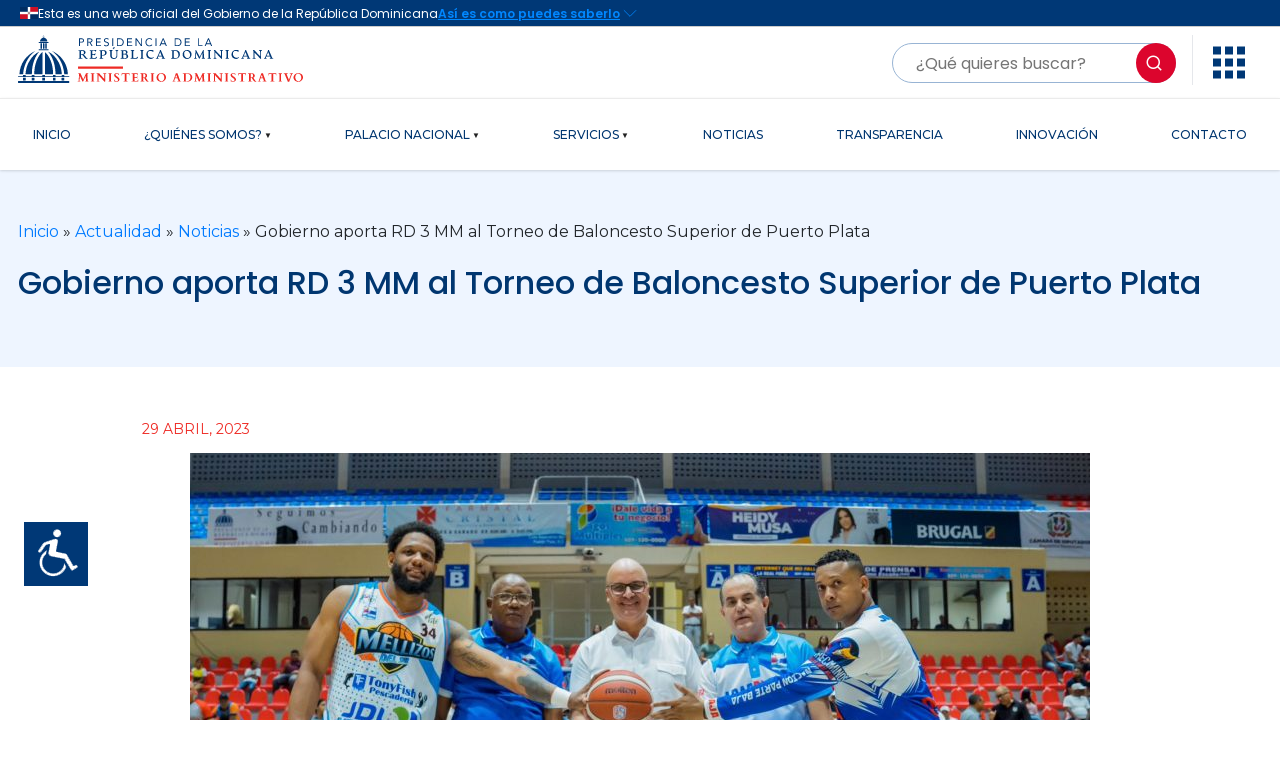

--- FILE ---
content_type: text/html; charset=UTF-8
request_url: https://mapre.gob.do/gobierno-aporta-rd-3-mm-al-torneo-de-baloncesto-superior-de-puerto-plata/
body_size: 17726
content:
<!DOCTYPE html>
<html lang="es">
<head>
    <meta charset="UTF-8">
    <meta name="viewport" content="width=device-width, initial-scale=1.0">
    <link rel="shortcut icon" href="/wp-content/themes/MAPRE/images/favicon.ico" type="image/vnd.microsoft.icon">
	<meta name="description" content="Gobierno aporta RD 3 MM al Torneo de Baloncesto Superior de Puerto Plata | Ministerio Administrativo de la Presidencia (MAPRE)">
    <title>Ministerio Administrativo de la Presidencia</title>
    <!-- TIPOGRAFIA -->
    <link rel="preconnect" href="https://fonts.googleapis.com">
    <link rel="preconnect" href="https://fonts.gstatic.com" crossorigin>
    <link href="https://fonts.googleapis.com/css2?family=Poppins:wght@100;200;300;400;500;600;700;800&display=swap" rel="stylesheet">
    <!-- REMIXICON -->
    <link
    href="https://cdn.jsdelivr.net/npm/remixicon@2.5.0/fonts/remixicon.css"
    rel="stylesheet"/>
    <!-- OGTIC -->
    <link 
    rel="stylesheet" 
    href="https://cdn.jsdelivr.net/gh/opticrd/ssd-lib/styles.min.css"/>
    <link
    href="https://cdn.jsdelivr.net/npm/remixicon@2.5.0/fonts/remixicon.css"
    rel="stylesheet"/>
    <link 
    rel="stylesheet"
    href="https://cdnjs.cloudflare.com/ajax/libs/highlight.js/11.4.0/styles/vs.min.css"/>
    <!-- BOOTSTRAP -->
    <link 
    rel="stylesheet"
    href="https://cdn.jsdelivr.net/npm/bootstrap@4.4.1/dist/css/bootstrap.min.css"
    integrity="sha384-Vkoo8x4CGsO3+Hhxv8T/Q5PaXtkKtu6ug5TOeNV6gBiFeWPGFN9MuhOf23Q9Ifjh"
    crossorigin="anonymous"/>
	<title>Gobierno aporta RD 3 MM al Torneo de Baloncesto Superior de Puerto Plata &#8211; Ministerio Administrativo de la Presidencia</title>
<meta name='robots' content='max-image-preview:large' />
<link rel='dns-prefetch' href='//static.addtoany.com' />
<link rel='dns-prefetch' href='//challenges.cloudflare.com' />
<link rel="alternate" type="application/rss+xml" title="Ministerio Administrativo de la Presidencia &raquo; Feed" href="https://mapre.gob.do/feed/" />
<link rel="alternate" type="application/rss+xml" title="Ministerio Administrativo de la Presidencia &raquo; Feed de los comentarios" href="https://mapre.gob.do/comments/feed/" />
<link rel="alternate" type="application/rss+xml" title="Ministerio Administrativo de la Presidencia &raquo; Comentario Gobierno aporta RD 3 MM al Torneo de Baloncesto Superior de Puerto Plata del feed" href="https://mapre.gob.do/gobierno-aporta-rd-3-mm-al-torneo-de-baloncesto-superior-de-puerto-plata/feed/" />
<link rel="alternate" title="oEmbed (JSON)" type="application/json+oembed" href="https://mapre.gob.do/wp-json/oembed/1.0/embed?url=https%3A%2F%2Fmapre.gob.do%2Fgobierno-aporta-rd-3-mm-al-torneo-de-baloncesto-superior-de-puerto-plata%2F" />
<link rel="alternate" title="oEmbed (XML)" type="text/xml+oembed" href="https://mapre.gob.do/wp-json/oembed/1.0/embed?url=https%3A%2F%2Fmapre.gob.do%2Fgobierno-aporta-rd-3-mm-al-torneo-de-baloncesto-superior-de-puerto-plata%2F&#038;format=xml" />
<style id='wp-img-auto-sizes-contain-inline-css'>
img:is([sizes=auto i],[sizes^="auto," i]){contain-intrinsic-size:3000px 1500px}
/*# sourceURL=wp-img-auto-sizes-contain-inline-css */
</style>
<style id='wp-emoji-styles-inline-css'>

	img.wp-smiley, img.emoji {
		display: inline !important;
		border: none !important;
		box-shadow: none !important;
		height: 1em !important;
		width: 1em !important;
		margin: 0 0.07em !important;
		vertical-align: -0.1em !important;
		background: none !important;
		padding: 0 !important;
	}
/*# sourceURL=wp-emoji-styles-inline-css */
</style>
<style id='wp-block-library-inline-css'>
:root{--wp-block-synced-color:#7a00df;--wp-block-synced-color--rgb:122,0,223;--wp-bound-block-color:var(--wp-block-synced-color);--wp-editor-canvas-background:#ddd;--wp-admin-theme-color:#007cba;--wp-admin-theme-color--rgb:0,124,186;--wp-admin-theme-color-darker-10:#006ba1;--wp-admin-theme-color-darker-10--rgb:0,107,160.5;--wp-admin-theme-color-darker-20:#005a87;--wp-admin-theme-color-darker-20--rgb:0,90,135;--wp-admin-border-width-focus:2px}@media (min-resolution:192dpi){:root{--wp-admin-border-width-focus:1.5px}}.wp-element-button{cursor:pointer}:root .has-very-light-gray-background-color{background-color:#eee}:root .has-very-dark-gray-background-color{background-color:#313131}:root .has-very-light-gray-color{color:#eee}:root .has-very-dark-gray-color{color:#313131}:root .has-vivid-green-cyan-to-vivid-cyan-blue-gradient-background{background:linear-gradient(135deg,#00d084,#0693e3)}:root .has-purple-crush-gradient-background{background:linear-gradient(135deg,#34e2e4,#4721fb 50%,#ab1dfe)}:root .has-hazy-dawn-gradient-background{background:linear-gradient(135deg,#faaca8,#dad0ec)}:root .has-subdued-olive-gradient-background{background:linear-gradient(135deg,#fafae1,#67a671)}:root .has-atomic-cream-gradient-background{background:linear-gradient(135deg,#fdd79a,#004a59)}:root .has-nightshade-gradient-background{background:linear-gradient(135deg,#330968,#31cdcf)}:root .has-midnight-gradient-background{background:linear-gradient(135deg,#020381,#2874fc)}:root{--wp--preset--font-size--normal:16px;--wp--preset--font-size--huge:42px}.has-regular-font-size{font-size:1em}.has-larger-font-size{font-size:2.625em}.has-normal-font-size{font-size:var(--wp--preset--font-size--normal)}.has-huge-font-size{font-size:var(--wp--preset--font-size--huge)}.has-text-align-center{text-align:center}.has-text-align-left{text-align:left}.has-text-align-right{text-align:right}.has-fit-text{white-space:nowrap!important}#end-resizable-editor-section{display:none}.aligncenter{clear:both}.items-justified-left{justify-content:flex-start}.items-justified-center{justify-content:center}.items-justified-right{justify-content:flex-end}.items-justified-space-between{justify-content:space-between}.screen-reader-text{border:0;clip-path:inset(50%);height:1px;margin:-1px;overflow:hidden;padding:0;position:absolute;width:1px;word-wrap:normal!important}.screen-reader-text:focus{background-color:#ddd;clip-path:none;color:#444;display:block;font-size:1em;height:auto;left:5px;line-height:normal;padding:15px 23px 14px;text-decoration:none;top:5px;width:auto;z-index:100000}html :where(.has-border-color){border-style:solid}html :where([style*=border-top-color]){border-top-style:solid}html :where([style*=border-right-color]){border-right-style:solid}html :where([style*=border-bottom-color]){border-bottom-style:solid}html :where([style*=border-left-color]){border-left-style:solid}html :where([style*=border-width]){border-style:solid}html :where([style*=border-top-width]){border-top-style:solid}html :where([style*=border-right-width]){border-right-style:solid}html :where([style*=border-bottom-width]){border-bottom-style:solid}html :where([style*=border-left-width]){border-left-style:solid}html :where(img[class*=wp-image-]){height:auto;max-width:100%}:where(figure){margin:0 0 1em}html :where(.is-position-sticky){--wp-admin--admin-bar--position-offset:var(--wp-admin--admin-bar--height,0px)}@media screen and (max-width:600px){html :where(.is-position-sticky){--wp-admin--admin-bar--position-offset:0px}}

/*# sourceURL=wp-block-library-inline-css */
</style><style id='wp-block-paragraph-inline-css'>
.is-small-text{font-size:.875em}.is-regular-text{font-size:1em}.is-large-text{font-size:2.25em}.is-larger-text{font-size:3em}.has-drop-cap:not(:focus):first-letter{float:left;font-size:8.4em;font-style:normal;font-weight:100;line-height:.68;margin:.05em .1em 0 0;text-transform:uppercase}body.rtl .has-drop-cap:not(:focus):first-letter{float:none;margin-left:.1em}p.has-drop-cap.has-background{overflow:hidden}:root :where(p.has-background){padding:1.25em 2.375em}:where(p.has-text-color:not(.has-link-color)) a{color:inherit}p.has-text-align-left[style*="writing-mode:vertical-lr"],p.has-text-align-right[style*="writing-mode:vertical-rl"]{rotate:180deg}
/*# sourceURL=https://mapre.gob.do/wp-includes/blocks/paragraph/style.min.css */
</style>
<style id='global-styles-inline-css'>
:root{--wp--preset--aspect-ratio--square: 1;--wp--preset--aspect-ratio--4-3: 4/3;--wp--preset--aspect-ratio--3-4: 3/4;--wp--preset--aspect-ratio--3-2: 3/2;--wp--preset--aspect-ratio--2-3: 2/3;--wp--preset--aspect-ratio--16-9: 16/9;--wp--preset--aspect-ratio--9-16: 9/16;--wp--preset--color--black: #000000;--wp--preset--color--cyan-bluish-gray: #abb8c3;--wp--preset--color--white: #ffffff;--wp--preset--color--pale-pink: #f78da7;--wp--preset--color--vivid-red: #cf2e2e;--wp--preset--color--luminous-vivid-orange: #ff6900;--wp--preset--color--luminous-vivid-amber: #fcb900;--wp--preset--color--light-green-cyan: #7bdcb5;--wp--preset--color--vivid-green-cyan: #00d084;--wp--preset--color--pale-cyan-blue: #8ed1fc;--wp--preset--color--vivid-cyan-blue: #0693e3;--wp--preset--color--vivid-purple: #9b51e0;--wp--preset--gradient--vivid-cyan-blue-to-vivid-purple: linear-gradient(135deg,rgb(6,147,227) 0%,rgb(155,81,224) 100%);--wp--preset--gradient--light-green-cyan-to-vivid-green-cyan: linear-gradient(135deg,rgb(122,220,180) 0%,rgb(0,208,130) 100%);--wp--preset--gradient--luminous-vivid-amber-to-luminous-vivid-orange: linear-gradient(135deg,rgb(252,185,0) 0%,rgb(255,105,0) 100%);--wp--preset--gradient--luminous-vivid-orange-to-vivid-red: linear-gradient(135deg,rgb(255,105,0) 0%,rgb(207,46,46) 100%);--wp--preset--gradient--very-light-gray-to-cyan-bluish-gray: linear-gradient(135deg,rgb(238,238,238) 0%,rgb(169,184,195) 100%);--wp--preset--gradient--cool-to-warm-spectrum: linear-gradient(135deg,rgb(74,234,220) 0%,rgb(151,120,209) 20%,rgb(207,42,186) 40%,rgb(238,44,130) 60%,rgb(251,105,98) 80%,rgb(254,248,76) 100%);--wp--preset--gradient--blush-light-purple: linear-gradient(135deg,rgb(255,206,236) 0%,rgb(152,150,240) 100%);--wp--preset--gradient--blush-bordeaux: linear-gradient(135deg,rgb(254,205,165) 0%,rgb(254,45,45) 50%,rgb(107,0,62) 100%);--wp--preset--gradient--luminous-dusk: linear-gradient(135deg,rgb(255,203,112) 0%,rgb(199,81,192) 50%,rgb(65,88,208) 100%);--wp--preset--gradient--pale-ocean: linear-gradient(135deg,rgb(255,245,203) 0%,rgb(182,227,212) 50%,rgb(51,167,181) 100%);--wp--preset--gradient--electric-grass: linear-gradient(135deg,rgb(202,248,128) 0%,rgb(113,206,126) 100%);--wp--preset--gradient--midnight: linear-gradient(135deg,rgb(2,3,129) 0%,rgb(40,116,252) 100%);--wp--preset--font-size--small: 13px;--wp--preset--font-size--medium: 20px;--wp--preset--font-size--large: 36px;--wp--preset--font-size--x-large: 42px;--wp--preset--spacing--20: 0.44rem;--wp--preset--spacing--30: 0.67rem;--wp--preset--spacing--40: 1rem;--wp--preset--spacing--50: 1.5rem;--wp--preset--spacing--60: 2.25rem;--wp--preset--spacing--70: 3.38rem;--wp--preset--spacing--80: 5.06rem;--wp--preset--shadow--natural: 6px 6px 9px rgba(0, 0, 0, 0.2);--wp--preset--shadow--deep: 12px 12px 50px rgba(0, 0, 0, 0.4);--wp--preset--shadow--sharp: 6px 6px 0px rgba(0, 0, 0, 0.2);--wp--preset--shadow--outlined: 6px 6px 0px -3px rgb(255, 255, 255), 6px 6px rgb(0, 0, 0);--wp--preset--shadow--crisp: 6px 6px 0px rgb(0, 0, 0);}:where(.is-layout-flex){gap: 0.5em;}:where(.is-layout-grid){gap: 0.5em;}body .is-layout-flex{display: flex;}.is-layout-flex{flex-wrap: wrap;align-items: center;}.is-layout-flex > :is(*, div){margin: 0;}body .is-layout-grid{display: grid;}.is-layout-grid > :is(*, div){margin: 0;}:where(.wp-block-columns.is-layout-flex){gap: 2em;}:where(.wp-block-columns.is-layout-grid){gap: 2em;}:where(.wp-block-post-template.is-layout-flex){gap: 1.25em;}:where(.wp-block-post-template.is-layout-grid){gap: 1.25em;}.has-black-color{color: var(--wp--preset--color--black) !important;}.has-cyan-bluish-gray-color{color: var(--wp--preset--color--cyan-bluish-gray) !important;}.has-white-color{color: var(--wp--preset--color--white) !important;}.has-pale-pink-color{color: var(--wp--preset--color--pale-pink) !important;}.has-vivid-red-color{color: var(--wp--preset--color--vivid-red) !important;}.has-luminous-vivid-orange-color{color: var(--wp--preset--color--luminous-vivid-orange) !important;}.has-luminous-vivid-amber-color{color: var(--wp--preset--color--luminous-vivid-amber) !important;}.has-light-green-cyan-color{color: var(--wp--preset--color--light-green-cyan) !important;}.has-vivid-green-cyan-color{color: var(--wp--preset--color--vivid-green-cyan) !important;}.has-pale-cyan-blue-color{color: var(--wp--preset--color--pale-cyan-blue) !important;}.has-vivid-cyan-blue-color{color: var(--wp--preset--color--vivid-cyan-blue) !important;}.has-vivid-purple-color{color: var(--wp--preset--color--vivid-purple) !important;}.has-black-background-color{background-color: var(--wp--preset--color--black) !important;}.has-cyan-bluish-gray-background-color{background-color: var(--wp--preset--color--cyan-bluish-gray) !important;}.has-white-background-color{background-color: var(--wp--preset--color--white) !important;}.has-pale-pink-background-color{background-color: var(--wp--preset--color--pale-pink) !important;}.has-vivid-red-background-color{background-color: var(--wp--preset--color--vivid-red) !important;}.has-luminous-vivid-orange-background-color{background-color: var(--wp--preset--color--luminous-vivid-orange) !important;}.has-luminous-vivid-amber-background-color{background-color: var(--wp--preset--color--luminous-vivid-amber) !important;}.has-light-green-cyan-background-color{background-color: var(--wp--preset--color--light-green-cyan) !important;}.has-vivid-green-cyan-background-color{background-color: var(--wp--preset--color--vivid-green-cyan) !important;}.has-pale-cyan-blue-background-color{background-color: var(--wp--preset--color--pale-cyan-blue) !important;}.has-vivid-cyan-blue-background-color{background-color: var(--wp--preset--color--vivid-cyan-blue) !important;}.has-vivid-purple-background-color{background-color: var(--wp--preset--color--vivid-purple) !important;}.has-black-border-color{border-color: var(--wp--preset--color--black) !important;}.has-cyan-bluish-gray-border-color{border-color: var(--wp--preset--color--cyan-bluish-gray) !important;}.has-white-border-color{border-color: var(--wp--preset--color--white) !important;}.has-pale-pink-border-color{border-color: var(--wp--preset--color--pale-pink) !important;}.has-vivid-red-border-color{border-color: var(--wp--preset--color--vivid-red) !important;}.has-luminous-vivid-orange-border-color{border-color: var(--wp--preset--color--luminous-vivid-orange) !important;}.has-luminous-vivid-amber-border-color{border-color: var(--wp--preset--color--luminous-vivid-amber) !important;}.has-light-green-cyan-border-color{border-color: var(--wp--preset--color--light-green-cyan) !important;}.has-vivid-green-cyan-border-color{border-color: var(--wp--preset--color--vivid-green-cyan) !important;}.has-pale-cyan-blue-border-color{border-color: var(--wp--preset--color--pale-cyan-blue) !important;}.has-vivid-cyan-blue-border-color{border-color: var(--wp--preset--color--vivid-cyan-blue) !important;}.has-vivid-purple-border-color{border-color: var(--wp--preset--color--vivid-purple) !important;}.has-vivid-cyan-blue-to-vivid-purple-gradient-background{background: var(--wp--preset--gradient--vivid-cyan-blue-to-vivid-purple) !important;}.has-light-green-cyan-to-vivid-green-cyan-gradient-background{background: var(--wp--preset--gradient--light-green-cyan-to-vivid-green-cyan) !important;}.has-luminous-vivid-amber-to-luminous-vivid-orange-gradient-background{background: var(--wp--preset--gradient--luminous-vivid-amber-to-luminous-vivid-orange) !important;}.has-luminous-vivid-orange-to-vivid-red-gradient-background{background: var(--wp--preset--gradient--luminous-vivid-orange-to-vivid-red) !important;}.has-very-light-gray-to-cyan-bluish-gray-gradient-background{background: var(--wp--preset--gradient--very-light-gray-to-cyan-bluish-gray) !important;}.has-cool-to-warm-spectrum-gradient-background{background: var(--wp--preset--gradient--cool-to-warm-spectrum) !important;}.has-blush-light-purple-gradient-background{background: var(--wp--preset--gradient--blush-light-purple) !important;}.has-blush-bordeaux-gradient-background{background: var(--wp--preset--gradient--blush-bordeaux) !important;}.has-luminous-dusk-gradient-background{background: var(--wp--preset--gradient--luminous-dusk) !important;}.has-pale-ocean-gradient-background{background: var(--wp--preset--gradient--pale-ocean) !important;}.has-electric-grass-gradient-background{background: var(--wp--preset--gradient--electric-grass) !important;}.has-midnight-gradient-background{background: var(--wp--preset--gradient--midnight) !important;}.has-small-font-size{font-size: var(--wp--preset--font-size--small) !important;}.has-medium-font-size{font-size: var(--wp--preset--font-size--medium) !important;}.has-large-font-size{font-size: var(--wp--preset--font-size--large) !important;}.has-x-large-font-size{font-size: var(--wp--preset--font-size--x-large) !important;}
/*# sourceURL=global-styles-inline-css */
</style>

<style id='classic-theme-styles-inline-css'>
/*! This file is auto-generated */
.wp-block-button__link{color:#fff;background-color:#32373c;border-radius:9999px;box-shadow:none;text-decoration:none;padding:calc(.667em + 2px) calc(1.333em + 2px);font-size:1.125em}.wp-block-file__button{background:#32373c;color:#fff;text-decoration:none}
/*# sourceURL=/wp-includes/css/classic-themes.min.css */
</style>
<link rel='stylesheet' id='contact-form-7-css' href='https://mapre.gob.do/wp-content/plugins/contact-form-7/includes/css/styles.css?ver=6.1.4' media='all' />
<link rel='stylesheet' id='wpah-front-styles-css' href='https://mapre.gob.do/wp-content/plugins/wp-accessibility-helper/assets/css/wp-accessibility-helper.min.css?ver=0.5.9.4' media='all' />
<link rel='stylesheet' id='wpa-style-css' href='https://mapre.gob.do/wp-content/plugins/wp-accessibility/css/wpa-style.css?ver=2.2.6' media='all' />
<style id='wpa-style-inline-css'>

.wpa-hide-ltr#skiplinks a, .wpa-hide-ltr#skiplinks a:hover, .wpa-hide-ltr#skiplinks a:visited {
	
}
.wpa-hide-ltr#skiplinks a:active,  .wpa-hide-ltr#skiplinks a:focus {
	background-color: #f1f1f1;
	box-shadow: 0 0 2px 2px rgba(0, 0, 0, 0.6);
	color: #0073aa;
	display: block;
	font-weight: 600;
	height: auto;
	line-height: normal;
	padding: 15px 23px 14px;
	position: absolute;
	left: 6px;
	top: var(--admin-bar-top);
	text-decoration: none;
	text-transform: none;
	width: auto;
	z-index: 100000;
}
	:root { --admin-bar-top : 7px; }
/*# sourceURL=wpa-style-inline-css */
</style>
<link rel='stylesheet' id='mapre-style-css' href='https://mapre.gob.do/wp-content/themes/MAPRE/style.css?ver=1.0.0' media='all' />
<link rel='stylesheet' id='mapre-custom-style-css' href='https://mapre.gob.do/wp-content/themes/MAPRE/css/custom-css.css?ver=1.0.0' media='all' />
<link rel='stylesheet' id='addtoany-css' href='https://mapre.gob.do/wp-content/plugins/add-to-any/addtoany.min.css?ver=1.16' media='all' />
<!--n2css--><!--n2js--><script id="addtoany-core-js-before">
window.a2a_config=window.a2a_config||{};a2a_config.callbacks=[];a2a_config.overlays=[];a2a_config.templates={};a2a_localize = {
	Share: "Compartir",
	Save: "Guardar",
	Subscribe: "Suscribir",
	Email: "Correo electrónico",
	Bookmark: "Marcador",
	ShowAll: "Mostrar todo",
	ShowLess: "Mostrar menos",
	FindServices: "Encontrar servicio(s)",
	FindAnyServiceToAddTo: "Encuentra al instante cualquier servicio para añadir a",
	PoweredBy: "Funciona con",
	ShareViaEmail: "Compartir por correo electrónico",
	SubscribeViaEmail: "Suscribirse a través de correo electrónico",
	BookmarkInYourBrowser: "Añadir a marcadores de tu navegador",
	BookmarkInstructions: "Presiona «Ctrl+D» o «\u2318+D» para añadir esta página a marcadores",
	AddToYourFavorites: "Añadir a tus favoritos",
	SendFromWebOrProgram: "Enviar desde cualquier dirección o programa de correo electrónico ",
	EmailProgram: "Programa de correo electrónico",
	More: "Más&#8230;",
	ThanksForSharing: "¡Gracias por compartir!",
	ThanksForFollowing: "¡Gracias por seguirnos!"
};


//# sourceURL=addtoany-core-js-before
</script>
<script defer src="https://static.addtoany.com/menu/page.js" id="addtoany-core-js"></script>
<script src="https://mapre.gob.do/wp-includes/js/jquery/jquery.min.js?ver=3.7.1" id="jquery-core-js"></script>
<script src="https://mapre.gob.do/wp-includes/js/jquery/jquery-migrate.min.js?ver=3.4.1" id="jquery-migrate-js"></script>
<script defer src="https://mapre.gob.do/wp-content/plugins/add-to-any/addtoany.min.js?ver=1.1" id="addtoany-jquery-js"></script>
<link rel="https://api.w.org/" href="https://mapre.gob.do/wp-json/" /><link rel="alternate" title="JSON" type="application/json" href="https://mapre.gob.do/wp-json/wp/v2/posts/10801" /><link rel="EditURI" type="application/rsd+xml" title="RSD" href="https://mapre.gob.do/xmlrpc.php?rsd" />
<meta name="generator" content="WordPress 6.9" />
<link rel="canonical" href="https://mapre.gob.do/gobierno-aporta-rd-3-mm-al-torneo-de-baloncesto-superior-de-puerto-plata/" />
<link rel='shortlink' href='https://mapre.gob.do/?p=10801' />
<link rel="pingback" href="https://mapre.gob.do/xmlrpc.php"><link rel="icon" href="https://mapre.gob.do/wp-content/uploads/2021/04/cropped-favicon-img-32x32.png" sizes="32x32" />
<link rel="icon" href="https://mapre.gob.do/wp-content/uploads/2021/04/cropped-favicon-img-192x192.png" sizes="192x192" />
<link rel="apple-touch-icon" href="https://mapre.gob.do/wp-content/uploads/2021/04/cropped-favicon-img-180x180.png" />
<meta name="msapplication-TileImage" content="https://mapre.gob.do/wp-content/uploads/2021/04/cropped-favicon-img-270x270.png" />
    <!-- ESTILOS -->
    <link rel="stylesheet" href="/wp-content/themes/MAPRE/style-main.css?ver=1875806330">
</head>


<body class="wp-singular post-template-default single single-post postid-10801 single-format-standard wp-theme-MAPRE class-name chrome osx wp-accessibility-helper accessibility-contrast_mode_on wah_fstype_rem accessibility-location-left metaslider-plugin page page-services"> 

	<header  id="header" class="">
		<official-header></official-header>
        <div class="topbar-light">
            <div class="container mt-2">
                <div class="row">
                    <div class="col-md-6 mb-2"> 
                    <a href="/">
                    <img src="https://mapre.gob.do/wp-content/uploads/2025/10/logo-horizontal-mapre-1-1.svg" alt="Mininisterio Administrativo de la Presidencia" class="footer-logo" >                    </a>  
                    </div>
                    <div class="col-md-6 mb-2 d-flex justify-content-end">
                        <form 
                    class="search-bar mt-2"
                    method="get"
                    action="https://mapre.gob.do/"
                    role="search"
                    aria-label="Formulario de búsqueda"
                >
                    <label for="searchMain" class="visually-hidden">
                        Buscar contenido en el sitio
                    </label>

                    <input
                        id="searchMain"
                        type="search"
                        name="s"
                        placeholder="¿Qué quieres buscar?"
                        value=""
                        aria-required="false"
                    />

                    <button type="submit">
                        <i class="ri-search-line" aria-hidden="true"></i>
                        <span>Buscar</span>
                    </button>
                </form>

                        
                        <div class="head-line"></div>
                        <div class="dropdown-start">
                            <button
                                class="btn"
                                type="button"
                                data-bs-toggle="dropdown"
                                aria-expanded="false"
                                aria-haspopup="true"
                                aria-label="Abrir menú de opciones">

                                <!-- ÍCONO DECORATIVO -->
                                <svg
                                    width="32"
                                    height="33"
                                    viewBox="0 0 32 33"
                                    fill="none"
                                    xmlns="http://www.w3.org/2000/svg"
                                    aria-hidden="true"
                                    focusable="false">
                                    <path
                                        d="M0 0.5V8.5H8V0.5H0ZM12 0.5V8.5H20V0.5H12ZM24 0.5V8.5H32V0.5H24ZM0 12.5V20.5H8V12.5H0ZM12 12.5V20.5H20V12.5H12ZM24 12.5V20.5H32V12.5H24ZM0 24.5V32.5H8V24.5H0ZM12 24.5V32.5H20V24.5H12ZM24 24.5V32.5H32V24.5H24Z"
                                        fill="#003876"/>
                                </svg>

                                <!-- TEXTO ACCESIBLE REAL (CLAVE PARA CERTIFICACIÓN) -->
                                <span class="visually-hidden">Abrir menú de opciones</span>
                            </button>
                            <div class="dropdown-menu dropdown-menu-start">
                            <div class="title-interes">
                                <span>Enlaces de Interés</span>
                            </div>

                            <div class="container-menu-interes">
                                <ul class="content-menu-interes">

                                    <li>
                                        <a href="https://www.gob.do/" target="_blank" rel="noopener noreferrer">
                                            <div>
                                                <img src="http://mapre.gob.do/wp-content/uploads/2025/10/logo-gob.webp"
                                                    alt="Portal de Servicios GOB">
                                            </div>
                                            <small>Servicios GOB</small>
                                        </a>
                                    </li>

                                    <li>
                                        <a href="https://www.311.gob.do/" target="_blank" rel="noopener noreferrer">
                                            <div>
                                                <img src="http://mapre.gob.do/wp-content/uploads/2025/10/Logo-311.webp"
                                                    alt="Sistema 311 de Atención Ciudadana">
                                            </div>
                                            <small>311</small>
                                        </a>
                                    </li>

                                    <li>
                                        <a href="https://911.gob.do/" target="_blank" rel="noopener noreferrer">
                                            <div>
                                                <img src="http://mapre.gob.do/wp-content/uploads/2025/10/Logo-911.svg"
                                                    alt="Sistema Nacional de Emergencias 911">
                                            </div>
                                            <small>911</small>
                                        </a>
                                    </li>

                                    <li>
                                        <a href="https://observatorioserviciospublicos.gob.do/" target="_blank" rel="noopener noreferrer">
                                            <div>
                                                <img src="http://mapre.gob.do/wp-content/uploads/2025/10/logo-observatorio-publico.webp"
                                                    alt="Observatorio de Servicios Públicos">
                                            </div>
                                            <small>Observatorio MAP</small>
                                        </a>
                                    </li>

                                    <li>
                                        <a href="https://becas.gob.do/" target="_blank" rel="noopener noreferrer">
                                            <div>
                                                <img src="http://mapre.gob.do/wp-content/uploads/2025/10/logo-beca-tu-futuro.webp"
                                                    alt="Programa Beca tu Futuro">
                                            </div>
                                            <small>Beca tu Futuro</small>
                                        </a>
                                    </li>

                                    <li>
                                        <a href="https://cncs.gob.do/" target="_blank" rel="noopener noreferrer">
                                            <div>
                                                <img src="http://mapre.gob.do/wp-content/uploads/2025/10/logo-cncs.webp"
                                                    alt="Consejo Nacional de la Competitividad y la Seguridad">
                                            </div>
                                            <small>CNCS</small>
                                        </a>
                                    </li>

                                    <li>
                                        <a href="https://minpre.gob.do/" target="_blank" rel="noopener noreferrer">
                                            <div>
                                                <img src="http://mapre.gob.do/wp-content/uploads/2025/10/logo-minpre.webp"
                                                    alt="Ministerio de la Presidencia">
                                            </div>
                                            <small>MINPRE</small>
                                        </a>
                                    </li>

                                </ul>
                            </div>
                        </div>

                        </div>
                    </div>
                </div>
            </div> 
        </div>
        <div class="main-menu"> 
  <div class="container">
    <nav class="main-menu-cont">

      <!-- Botón hamburguesa SOLO en móvil -->
      <button class="navbar-toggler d-lg-none" type="button" data-toggle="collapse" data-target="#Menu-Mobile-top" aria-controls="Menu-Mobile-top" aria-expanded="false" aria-label="Toggle navigation">
  <span class="navbar-toggler-icon"><i class="ri-menu-line"></i></span>
</button>

     

      <!-- Menú Desktop -->
      <div class="collapse navbar-collapse d-none d-lg-block menu" id="Menu-Desktop-top"> 
        <div class="menu-menu-desktop-top-container"><ul id="menu-menu-desktop-top" class="main-menu-cont"><li id="menu-item-45" class="menu-item menu-item-type-post_type menu-item-object-page menu-item-home menu-item-45 nav-item"><a href="https://mapre.gob.do/" class="nav-link">INICIO</a></li>
<li id="menu-item-97" class="menu-item menu-item-type-post_type menu-item-object-page menu-item-has-children menu-item-97 nav-item dropdown"><a href="https://mapre.gob.do/quienes-somos/" class="nav-link">¿QUIÉNES SOMOS?</a>
<ul class="sub-menu dropdown-menu">
	<li id="menu-item-10157" class="menu-item menu-item-type-post_type menu-item-object-page menu-item-10157 nav-item"><a href="https://mapre.gob.do/quienes-somos/" class="dropdown-item">¿QUIÉNES SOMOS?</a></li>
	<li id="menu-item-139" class="menu-item menu-item-type-post_type menu-item-object-page menu-item-139 nav-item"><a href="https://mapre.gob.do/quienes-somos/ministerio-administrativo-de-la-presidencia/" class="dropdown-item">HISTORIA</a></li>
	<li id="menu-item-80" class="menu-item menu-item-type-post_type menu-item-object-page menu-item-80 nav-item"><a href="https://mapre.gob.do/quienes-somos/nuestro-ministro/" class="dropdown-item">NUESTRO MINISTRO</a></li>
	<li id="menu-item-136" class="menu-item menu-item-type-post_type menu-item-object-page menu-item-136 nav-item"><a href="https://mapre.gob.do/quienes-somos/plan-estrategico-de-la-institucion/" class="dropdown-item">PLAN ESTRATÉGICO</a></li>
	<li id="menu-item-9790" class="menu-item menu-item-type-post_type menu-item-object-page menu-item-9790 nav-item"><a href="https://mapre.gob.do/quienes-somos/marco-legal/" class="dropdown-item">MARCO LEGAL</a></li>
	<li id="menu-item-12674" class="menu-item menu-item-type-post_type menu-item-object-page menu-item-12674 nav-item"><a href="https://mapre.gob.do/viceministros/" class="dropdown-item">VICEMINISTROS</a></li>
	<li id="menu-item-137" class="menu-item menu-item-type-post_type menu-item-object-page menu-item-137 nav-item"><a href="https://mapre.gob.do/quienes-somos/memorias/" class="dropdown-item">MEMORIAS</a></li>
	<li id="menu-item-138" class="menu-item menu-item-type-post_type menu-item-object-page menu-item-138 nav-item"><a href="https://mapre.gob.do/quienes-somos/organigrama/" class="dropdown-item">ORGANIGRAMA</a></li>
	<li id="menu-item-9932" class="menu-item menu-item-type-post_type menu-item-object-page menu-item-9932 nav-item"><a href="https://mapre.gob.do/buzon-de-sugerencias/" class="dropdown-item">BUZÓN DE SUGERENCIAS</a></li>
</ul>
</li>
<li id="menu-item-171" class="menu-item menu-item-type-post_type menu-item-object-page menu-item-has-children menu-item-171 nav-item dropdown"><a href="https://mapre.gob.do/palacio-nacional/" class="nav-link">PALACIO NACIONAL</a>
<ul class="sub-menu dropdown-menu">
	<li id="menu-item-10158" class="menu-item menu-item-type-post_type menu-item-object-page menu-item-10158 nav-item"><a href="https://mapre.gob.do/palacio-nacional/" class="dropdown-item">HISTORIA</a></li>
	<li id="menu-item-183" class="menu-item menu-item-type-post_type menu-item-object-page menu-item-183 nav-item"><a href="https://mapre.gob.do/palacio-nacional/galeria-de-fotos/" class="dropdown-item">GALERÍA DE FOTOS</a></li>
	<li id="menu-item-12536" class="menu-item menu-item-type-custom menu-item-object-custom menu-item-12536 nav-item"><a target="_blank" href="https://palacionacional.gob.do/tourvirtual/index.htm" class="dropdown-item">TOUR VIRTUAL</a></li>
</ul>
</li>
<li id="menu-item-57" class="menu-item menu-item-type-post_type menu-item-object-page menu-item-has-children menu-item-57 nav-item dropdown"><a href="https://mapre.gob.do/servicios/" class="nav-link">SERVICIOS</a>
<ul class="sub-menu dropdown-menu">
	<li id="menu-item-89" class="menu-item menu-item-type-post_type menu-item-object-page menu-item-89 nav-item"><a href="https://mapre.gob.do/servicios/recorridohistorico-cultural-al-palacio-nacional/" class="dropdown-item">RECORRIDO HISTÓRICO CULTURAL AL PALACIO NACIONAL</a></li>
	<li id="menu-item-90" class="menu-item menu-item-type-post_type menu-item-object-page menu-item-90 nav-item"><a href="https://mapre.gob.do/palacio-nacional/recepcion-de-visitantes/" class="dropdown-item">RECEPCIÓN DE VISITANTES</a></li>
	<li id="menu-item-9814" class="menu-item menu-item-type-post_type menu-item-object-page menu-item-9814 nav-item"><a href="https://mapre.gob.do/palacio-nacional/recepcion-de-documentos/" class="dropdown-item">RECEPCIÓN DE DOCUMENTOS</a></li>
</ul>
</li>
<li id="menu-item-47" class="menu-item menu-item-type-post_type menu-item-object-page current_page_parent menu-item-47 nav-item"><a href="https://mapre.gob.do/noticias/" class="nav-link">NOTICIAS</a></li>
<li id="menu-item-9767" class="menu-item menu-item-type-custom menu-item-object-custom menu-item-9767 nav-item"><a href="/transparencia" class="nav-link">TRANSPARENCIA</a></li>
<li id="menu-item-10618" class="menu-item menu-item-type-post_type menu-item-object-page menu-item-10618 nav-item"><a href="https://mapre.gob.do/innovacion/" class="nav-link">INNOVACIÓN</a></li>
<li id="menu-item-10222" class="menu-item menu-item-type-post_type menu-item-object-page menu-item-10222 nav-item"><a href="https://mapre.gob.do/contacto/" class="nav-link">CONTACTO</a></li>
</ul></div>      </div>

    </nav>
  </div>
</div>

</header>
 <!-- BREADCRUMB -->
<div class="breadcrumb-custom mb-5">
    <div class="container">
        <p class="breadcrumb-routes"><nav><a href="https://mapre.gob.do"> Inicio </a> » <a href="https://mapre.gob.do/category/actualidad/" rel="category tag">Actualidad</a> » <a href="https://mapre.gob.do/category/noticias/" rel="category tag">Noticias</a> » Gobierno aporta RD 3 MM al Torneo de Baloncesto Superior de Puerto Plata</nav></p>
          <h1 class="Transparencia-Title">Gobierno aporta RD 3 MM al Torneo de Baloncesto Superior de Puerto Plata</h1>

    </div>
</div> 
<div class="main-content" id="PageNews">
    <section id="NewsTitle">       
        <div class="container">
              <span id="DateNews">29 abril, 2023 </span>                <span class="EditButton"></span>
        </div>
    </section>     
    
    
    <section id="NewsBody">       
        <div class="container">
            <img width="900" height="600" src="https://mapre.gob.do/wp-content/uploads/2023/04/C3CB8DA5-5618-4572-8F84-C03CBB9CF85C-900x600.jpeg" class="img-fluid img-news wp-post-image" alt="Gobierno aporta RD 3 MM al Torneo de Baloncesto Superior de Puerto Plata" decoding="async" loading="lazy" srcset="https://mapre.gob.do/wp-content/uploads/2023/04/C3CB8DA5-5618-4572-8F84-C03CBB9CF85C-900x600.jpeg 900w, https://mapre.gob.do/wp-content/uploads/2023/04/C3CB8DA5-5618-4572-8F84-C03CBB9CF85C-290x192.jpeg 290w, https://mapre.gob.do/wp-content/uploads/2023/04/C3CB8DA5-5618-4572-8F84-C03CBB9CF85C-112x75.jpeg 112w" sizes="auto, (max-width: 900px) 100vw, 900px" />
            <div class="row" id="NewsRow">
                <div class="col-lg-2">
                </div>

            <div class="col-lg-10">
            <div class="row justify-content-center" id="NewsContent">
                <div class="col-lg-2" style="text-align: center;">
                    <div id="Compartir">
                    <span>Compartir</span>
						
<aside id="secondary" class="widget-area">
	<section id="a2a_share_save_widget-2" class="widget widget_a2a_share_save_widget"><div class="a2a_kit a2a_kit_size_24 addtoany_list"><a class="a2a_button_facebook" href="https://www.addtoany.com/add_to/facebook?linkurl=https%3A%2F%2Fmapre.gob.do%2Fgobierno-aporta-rd-3-mm-al-torneo-de-baloncesto-superior-de-puerto-plata%2F&amp;linkname=Gobierno%20aporta%20RD%203%20MM%20al%20Torneo%20de%20Baloncesto%20Superior%20de%20Puerto%20Plata" title="Facebook" rel="nofollow noopener" target="_blank"></a><a class="a2a_button_twitter" href="https://www.addtoany.com/add_to/twitter?linkurl=https%3A%2F%2Fmapre.gob.do%2Fgobierno-aporta-rd-3-mm-al-torneo-de-baloncesto-superior-de-puerto-plata%2F&amp;linkname=Gobierno%20aporta%20RD%203%20MM%20al%20Torneo%20de%20Baloncesto%20Superior%20de%20Puerto%20Plata" title="Twitter" rel="nofollow noopener" target="_blank"></a><a class="a2a_button_whatsapp" href="https://www.addtoany.com/add_to/whatsapp?linkurl=https%3A%2F%2Fmapre.gob.do%2Fgobierno-aporta-rd-3-mm-al-torneo-de-baloncesto-superior-de-puerto-plata%2F&amp;linkname=Gobierno%20aporta%20RD%203%20MM%20al%20Torneo%20de%20Baloncesto%20Superior%20de%20Puerto%20Plata" title="WhatsApp" rel="nofollow noopener" target="_blank"></a><a class="a2a_button_email" href="https://www.addtoany.com/add_to/email?linkurl=https%3A%2F%2Fmapre.gob.do%2Fgobierno-aporta-rd-3-mm-al-torneo-de-baloncesto-superior-de-puerto-plata%2F&amp;linkname=Gobierno%20aporta%20RD%203%20MM%20al%20Torneo%20de%20Baloncesto%20Superior%20de%20Puerto%20Plata" title="Email" rel="nofollow noopener" target="_blank"></a><a class="a2a_button_print" href="https://www.addtoany.com/add_to/print?linkurl=https%3A%2F%2Fmapre.gob.do%2Fgobierno-aporta-rd-3-mm-al-torneo-de-baloncesto-superior-de-puerto-plata%2F&amp;linkname=Gobierno%20aporta%20RD%203%20MM%20al%20Torneo%20de%20Baloncesto%20Superior%20de%20Puerto%20Plata" title="Print" rel="nofollow noopener" target="_blank"></a><a class="a2a_dd addtoany_share_save addtoany_share" href="https://www.addtoany.com/share"></a></div></section></aside><!-- #secondary -->
                    </div>
                </div>

            <div class="col-lg-10" id="ContenedorNoticias">
                
<p><em>El deporte dominicano sigue teniendo como su mejor aliado al presidente de la República, Luis Abinader</em></p>



<p>PUERTO PLATA, República Dominicana.- Con el objetivo de seguir impulsando el deporte en todas las provincias del país, el gobierno que encabeza el presidente, Luis Abinader hizo entrega de RD 3 millones de pesos a los organizadores de la versión 27 del Torneo de Baloncesto Superior de Puerto Plata 2023.</p>



<p>La entrega fue realizada por el Viceministro Administrativo y Financiero de la Presidencia, Igor Rodríguez Durán en representación del Ministro Administrativo de la Presidencia, José Ignacio Paliza.</p>



<p>“Este gobierno continúa dando muestra de su compromiso con el sector deportivo, cada día se invierte más en mejorar la calidad de vida de nuestros atletas a través del apoyo a las Federaciones y Asociaciones para la celebración de sus actividades”, dijo Igor.</p>



<p>Los recursos fueron recibidos por Addiel Pérez, presidente de la Asociación de Baloncesto de Puerto Plata, doctor Williams Núñez Grano de Oro, vicepresidente y Vinicio Clase; director provincial de Deportes y Recreación.</p>



<p>Rodríguez dijo que este torneo es una de las actividades más importantes que se celebra en la provincia de Puerto Plata, porque reúne a todos los sectores de la sociedad amantes del deporte, resaltó el esfuerzo realizado por el Ministro José Ignacio Paliza para que estas instalaciones fueran remodeladas y hoy presenten estas extraordinarias condiciones.</p>



<p>La Asociación de Baloncesto de Puerto Plata (ABAPPLATA), hizo entrega al Viceministro Igor Rodríguez Durán de una placa de reconocimiento por la dedicatoria de esta versión celebrada en el Techado Fabio Rafael González.</p>



<p>En el acto estuvieron presentes el diputado Emil Durán, Anulfo Pascual, Sub Director de Aduanas; doctor Johnny Tavárez, director provincial de Salud, la doctora Carmen Artílez, coordinadora provincial del programa Vacúnate RD, entre otras personalidades.</p>
            </div> 
            </div>
            </div> 
            </div>
        </div>
    </section>    

     <section class="front-news">
         <div class="container">
           <div class="row justify-content-center">
               
                      

           
                   
             <div class="col-md-6 col-lg-3 news-item">
               <a href="https://mapre.gob.do/gobierno-realiza-54-o-consejo-de-ministros-presenta-avances-en-metas-priorizadas-y-coordinan-de-acciones-2026/" class="news-image a-noticias">
                    <img width="290" height="192" src="https://mapre.gob.do/wp-content/uploads/2025/12/COnsejo-01-290x192.jpeg" class="img-fluid img-noticia wp-post-image" alt="Gobierno realiza 54.º Consejo de Ministros; presenta avances en metas priorizadas y coordinan de acciones 2026" decoding="async" loading="lazy" srcset="https://mapre.gob.do/wp-content/uploads/2025/12/COnsejo-01-290x192.jpeg 290w, https://mapre.gob.do/wp-content/uploads/2025/12/COnsejo-01-300x200.jpeg 300w, https://mapre.gob.do/wp-content/uploads/2025/12/COnsejo-01-1024x682.jpeg 1024w, https://mapre.gob.do/wp-content/uploads/2025/12/COnsejo-01-768x512.jpeg 768w, https://mapre.gob.do/wp-content/uploads/2025/12/COnsejo-01-900x600.jpeg 900w, https://mapre.gob.do/wp-content/uploads/2025/12/COnsejo-01-635x420.jpeg 635w, https://mapre.gob.do/wp-content/uploads/2025/12/COnsejo-01-112x75.jpeg 112w, https://mapre.gob.do/wp-content/uploads/2025/12/COnsejo-01.jpeg 1280w" sizes="auto, (max-width: 290px) 100vw, 290px" />                   
               </a>
               <h5 class="h5 news-title"><a href="https://mapre.gob.do/gobierno-realiza-54-o-consejo-de-ministros-presenta-avances-en-metas-priorizadas-y-coordinan-de-acciones-2026/" class="a-noticias">Gobierno realiza 54.º Consejo de Ministros; presenta avances en metas priorizadas y coordinan de acciones 2026</a></h5>
             </div> 
           
               
               
                              

           
                   
             <div class="col-md-6 col-lg-3 news-item">
               <a href="https://mapre.gob.do/ministro-bautista-destaca-rol-de-servidores-publicos-y-entrega-camiones-compactadores-y-cheque-para-obra-comunitaria-en-santo-domingo-este/" class="news-image a-noticias">
                    <img width="290" height="192" src="https://mapre.gob.do/wp-content/uploads/2025/12/Camiones-en-Guerra-290x192.jpeg" class="img-fluid img-noticia wp-post-image" alt="Ministro Bautista destaca rol de servidores públicos y entrega camiones compactadores y cheque para obra comunitaria en Santo Domingo Este" decoding="async" loading="lazy" srcset="https://mapre.gob.do/wp-content/uploads/2025/12/Camiones-en-Guerra-290x192.jpeg 290w, https://mapre.gob.do/wp-content/uploads/2025/12/Camiones-en-Guerra-300x200.jpeg 300w, https://mapre.gob.do/wp-content/uploads/2025/12/Camiones-en-Guerra-1024x683.jpeg 1024w, https://mapre.gob.do/wp-content/uploads/2025/12/Camiones-en-Guerra-768x512.jpeg 768w, https://mapre.gob.do/wp-content/uploads/2025/12/Camiones-en-Guerra-900x600.jpeg 900w, https://mapre.gob.do/wp-content/uploads/2025/12/Camiones-en-Guerra-635x420.jpeg 635w, https://mapre.gob.do/wp-content/uploads/2025/12/Camiones-en-Guerra-112x75.jpeg 112w, https://mapre.gob.do/wp-content/uploads/2025/12/Camiones-en-Guerra.jpeg 1280w" sizes="auto, (max-width: 290px) 100vw, 290px" />                   
               </a>
               <h5 class="h5 news-title"><a href="https://mapre.gob.do/ministro-bautista-destaca-rol-de-servidores-publicos-y-entrega-camiones-compactadores-y-cheque-para-obra-comunitaria-en-santo-domingo-este/" class="a-noticias">Ministro Bautista destaca rol de servidores públicos y entrega camiones compactadores y cheque para obra comunitaria en Santo Domingo Este</a></h5>
             </div> 
           
               
               
                              

           
                   
             <div class="col-md-6 col-lg-3 news-item">
               <a href="https://mapre.gob.do/ministro-bautista-encabeza-almuerzo-navideno-con-comunitarios-de-san-juan-y-elias-pina/" class="news-image a-noticias">
                    <img width="290" height="192" src="https://mapre.gob.do/wp-content/uploads/2025/12/Almuerzo-07-290x192.jpeg" class="img-fluid img-noticia wp-post-image" alt="Ministro Bautista encabeza almuerzo navideño con comunitarios de San Juan y Elías Piña" decoding="async" loading="lazy" srcset="https://mapre.gob.do/wp-content/uploads/2025/12/Almuerzo-07-290x192.jpeg 290w, https://mapre.gob.do/wp-content/uploads/2025/12/Almuerzo-07-300x200.jpeg 300w, https://mapre.gob.do/wp-content/uploads/2025/12/Almuerzo-07-1024x682.jpeg 1024w, https://mapre.gob.do/wp-content/uploads/2025/12/Almuerzo-07-768x512.jpeg 768w, https://mapre.gob.do/wp-content/uploads/2025/12/Almuerzo-07-900x600.jpeg 900w, https://mapre.gob.do/wp-content/uploads/2025/12/Almuerzo-07-635x420.jpeg 635w, https://mapre.gob.do/wp-content/uploads/2025/12/Almuerzo-07-112x75.jpeg 112w, https://mapre.gob.do/wp-content/uploads/2025/12/Almuerzo-07.jpeg 1280w" sizes="auto, (max-width: 290px) 100vw, 290px" />                   
               </a>
               <h5 class="h5 news-title"><a href="https://mapre.gob.do/ministro-bautista-encabeza-almuerzo-navideno-con-comunitarios-de-san-juan-y-elias-pina/" class="a-noticias">Ministro Bautista encabeza almuerzo navideño con comunitarios de San Juan y Elías Piña</a></h5>
             </div> 
           
               
               
                              

           
               
               
                                  
           </div>
         </div>
       </section>
    
        
</div>
   <footer class="footer-light">
        <div class="footer-top">
            <div class="container">
                <div class="row">
                    <div class="col-12 col-md-3">
                        <div class="logo-cont p-3">
                            <img src="https://mapre.gob.do/wp-content/uploads/2026/01/logo-footer.svg" alt="Mininisterio Administrativo de la Presidencia" class="footer-logo" style="width: 100%;">                        </div>
                    </div>
                    <div class="col-12 col-md-2">
                        <div class="footer-title">CONÓCENOS</div>
                        <ul class="footer-menu-list">
                            <li><a href="/quienes-somos/">Ministerio Administrativo de la Presidencia</a>
                            </li>
                        </ul>
                    </div>
                    <div class="col-12 col-md-2 ">
                        <div class="footer-title">CONTÁCTANOS</div>
                        <ul class="footer-menu-list">
                            <li><span href="#">Tel: (809) 695-8000</span></li>
                            <li><span href="#">Fax: (809) 686-6637</span></li>
                            <li><span href="#"><a href="/cdn-cgi/l/email-protection" class="__cf_email__" data-cfemail="dcb5b2bab39cacaeb9afb5b8b9b2bfb5bdf2bbb3bef2b8b3">[email&#160;protected]</a></span></li>
                        </ul>
                    </div>
                    <div class="col-12 col-md-3 ">
                        <div class="footer-title">BÚSCANOS</div>
                        <ul class="footer-menu-list">
                            <li><span href="#">AVENIDA MÉXICO ESQ. DR. DELGADO, SANTO DOMINGO, R.D.</span></li>
                        </ul>
                    </div> 
                    <div class="col-12 col-md-2 ">
                        <div class="footer-title">INFÓRMATE</div>
                        <ul class="footer-menu-list">
                            <li><a href="/terminos-de-uso/">Terminos de Uso</a></li>
                            <li><a href="/politicas/">Política de Privacidad</a></li>
                            <li><a href="/preguntas-frecuentes/">Preguntas Frecuentesxx</a></li>
                        </ul>
                    </div>
                </div>
            </div>
        </div> 
         

<div class="footer-nortic">
  <div class="container">
    <div class="footer-title">Certificaciones obtenidas</div>

    <div class="certificaciones">

  <div class="cert-item">
    <a href="https://nortic.ogtic.gob.do/instituciones/MAPRE"
       target="_blank"
       rel="noopener noreferrer">
      <iframe src="https://be.nortic.ogtic.gob.do/StampProcesses/Stamp/60"
              scrolling="no"
              aria-hidden="true"
              tabindex="-1"></iframe>
      <span class="visually-hidden">
        Certificación NORTIC B2 – Portales Web y Transparencia
      </span>
    </a>
  </div>

  <div class="cert-item">
    <a href="https://nortic.ogtic.gob.do/instituciones/MAPRE"
       target="_blank"
       rel="noopener noreferrer">
      <iframe src="https://be.nortic.ogtic.gob.do/StampProcesses/Stamp/62"
              scrolling="no"
              aria-hidden="true"
              tabindex="-1"></iframe>
      <span class="visually-hidden">
        Certificación NORTIC – Datos Abiertos
      </span>
    </a>
  </div>

  <div class="cert-item">
    <a href="https://nortic.ogtic.gob.do/instituciones/MAPRE"
       target="_blank"
       rel="noopener noreferrer">
      <iframe src="https://be.nortic.ogtic.gob.do/StampProcesses/Stamp/61"
              scrolling="no"
              aria-hidden="true"
              tabindex="-1"></iframe>
      <span class="visually-hidden">
        Certificación NORTIC – Servicios Públicos
      </span>
    </a>
  </div>

  <div class="cert-item">
    <a href="https://nortic.ogtic.gob.do/instituciones/MAPRE"
       target="_blank"
       rel="noopener noreferrer">
      <iframe src="https://be.nortic.ogtic.gob.do/StampProcesses/Stamp/554"
              scrolling="no"
              aria-hidden="true"
              tabindex="-1"></iframe>
      <span class="visually-hidden">
        Certificación NORTIC – Automatización de Servicios Públicos
      </span>
    </a>
  </div>

  <div class="cert-item">
    <a href="https://nortic.ogtic.gob.do/instituciones/MAPRE"
       target="_blank"
       rel="noopener noreferrer">
      <iframe src="https://be.nortic.ogtic.gob.do/StampProcesses/Stamp/64"
              scrolling="no"
              aria-hidden="true"
              tabindex="-1"></iframe>
      <span class="visually-hidden">
        Certificación NORTIC – Desarrollo y Gestión de Software
      </span>
    </a>
  </div>

  <div class="cert-item">
    <a href="https://nortic.ogtic.gob.do/instituciones/MAPRE"
       target="_blank"
       rel="noopener noreferrer">
      <iframe src="https://be.nortic.ogtic.gob.do/StampProcesses/Stamp/63"
              scrolling="no"
              aria-hidden="true"
              tabindex="-1"></iframe>
      <span class="visually-hidden">
        Certificación NORTIC – Accesibilidad Web
      </span>
    </a>
  </div>

  <div class="cert-item">
    <a href="https://nortic.ogtic.gob.do/instituciones/MAPRE"
       target="_blank"
       rel="noopener noreferrer">
      <iframe src="https://be.nortic.ogtic.gob.do/StampProcesses/Stamp/59"
              scrolling="no"
              aria-hidden="true"
              tabindex="-1"></iframe>
      <span class="visually-hidden">
        Certificación NORTIC – Gestión de Redes Sociales
      </span>
    </a>
  </div>

</div>

  </div>
</div>

            </div>
        </div>
        <div class="footer-bottom">
          <div class="container">
              <div class="footer-bottom-cont">
                  <div class="footer-bottom-left">
                      <span class="date">© 2024 Todos los Derechos Reservados.</span>
                        
                  </div>
                  <div class="footer-bottom-right">
                      <span class="follow-text">SÍGUENOS</span>
                      <ul class="follow-icons">
                          <li>
                              <a href="https://www.facebook.com/MapreRD" target="_blank" rel="noopener">
                                  <i class="ri-facebook-fill" aria-hidden="true"></i>
                                  <span class="visually-hidden">Facebook MAPRE</span>
                              </a>
                          </li>
                          <li>
                              <a href="https://www.youtube.com/@MapreRD" target="_blank" rel="noopener">
                                  <i class="ri-youtube-fill" aria-hidden="true"></i>
                                  <span class="visually-hidden">YouTube MAPRE</span>
                              </a>
                          </li>
                          <li>
                              <a href="https://twitter.com/maprerd" target="_blank" rel="noopener">
                                  <i class="ri-twitter-fill" aria-hidden="true"></i>
                                  <span class="visually-hidden">Twitter MAPRE</span>
                              </a>
                          </li>
                          <li>
                              <a href="https://www.instagram.com/maprerd" target="_blank" rel="noopener">
                                  <i class="ri-instagram-fill" aria-hidden="true"></i>
                                  <span class="visually-hidden">Instagram MAPRE</span>
                              </a>
                          </li>
                      </ul>
                  </div>
              </div>
          </div>
        </div>
    </footer>


 <script data-cfasync="false" src="/cdn-cgi/scripts/5c5dd728/cloudflare-static/email-decode.min.js"></script><script type="speculationrules">
{"prefetch":[{"source":"document","where":{"and":[{"href_matches":"/*"},{"not":{"href_matches":["/wp-*.php","/wp-admin/*","/wp-content/uploads/*","/wp-content/*","/wp-content/plugins/*","/wp-content/themes/MAPRE/*","/*\\?(.+)"]}},{"not":{"selector_matches":"a[rel~=\"nofollow\"]"}},{"not":{"selector_matches":".no-prefetch, .no-prefetch a"}}]},"eagerness":"conservative"}]}
</script>


<div id="wp_access_helper_container" class="accessability_container dark_theme">
	<!-- WP Accessibility Helper (WAH) - https://wordpress.org/plugins/wp-accessibility-helper/ -->
	<!-- Official plugin website - https://accessibility-helper.co.il -->
		<button type="button" class="wahout aicon_link"
		accesskey="z"
		aria-label="Barra lateral del ayudante de accesibilidad"
		title="Barra lateral del ayudante de accesibilidad">
		<img src="/wp-content/uploads/2021/05/Silla.png"
			alt="Accesibilidad" class="aicon_image" />
	</button>


	<div id="access_container" aria-hidden="true">
		<button tabindex="-1" type="button" class="close_container wahout"
			accesskey="x"
			aria-label="Cerrar"
			title="Cerrar">
			Cerrar		</button>

		<div class="access_container_inner">
			<div class="a_module wah_font_resize">

            <div class="a_module_title">Redimensionar imagen</div>

            <div class="a_module_exe font_resizer">

                <button type="button" class="wah-action-button smaller wahout" title="tamaño de fuente más pequeño" aria-label="tamaño de fuente más pequeño">A-</button>

                <button type="button" class="wah-action-button larger wahout" title="tamaño de fuente más grande" aria-label="tamaño de fuente más grande">A+</button>

            </div>

        </div><div class="a_module wah_readable_fonts">

            <div class="a_module_exe readable_fonts">

                <button type="button" class="wah-action-button wahout wah-call-readable-fonts" aria-label="Fuente legible" title="Fuente legible">Fuente legible</button>

            </div>

        </div><div class="a_module wah_clear_cookies">

            <div class="a_module_exe">

                <button type="button" class="wah-action-button wahout wah-call-clear-cookies" aria-label="Vaciar cookies" title="Vaciar cookies">Vaciar cookies</button>

            </div>

        </div><div class="a_module wah_greyscale">

            <div class="a_module_exe">

                <button type="button" id="greyscale" class="greyscale wah-action-button wahout wah-call-greyscale" aria-label="Imágenes en escala de grises" title="Imágenes en escala de grises">Imágenes en escala de grises</button>

            </div>

        </div><div class="a_module wah_invert">

            <div class="a_module_exe">

                <button type="button" class="wah-action-button wahout wah-call-invert" aria-label="Invertir Color" title="Invertir Color">Invertir Color</button>

            </div>

        </div>			
	<button type="button" title="Cerrar barra lateral" class="wah-skip close-wah-sidebar">

		Cerrar
	</button>

			</div>
	</div>

	

    <style media="screen">#access_container {font-family:Times New Roman, Times, serif;}</style>


<style>


	
		.aicon_link {
  position: fixed !important;
  left:24px !important;
  bottom:150px !important;
}
	

	</style>





	
	<div class="wah-free-credits">

		<div class="wah-free-credits-inner">

			<a href="https://accessibility-helper.co.il/" target="_blank" title="Accessibility by WP Accessibility Helper Team">Accessibility by WAH</a>

		</div>

	</div>

		<!-- WP Accessibility Helper. Created by Alex Volkov. -->
</div>


<script src="https://mapre.gob.do/wp-includes/js/dist/hooks.min.js?ver=dd5603f07f9220ed27f1" id="wp-hooks-js"></script>
<script src="https://mapre.gob.do/wp-includes/js/dist/i18n.min.js?ver=c26c3dc7bed366793375" id="wp-i18n-js"></script>
<script id="wp-i18n-js-after">
wp.i18n.setLocaleData( { 'text direction\u0004ltr': [ 'ltr' ] } );
//# sourceURL=wp-i18n-js-after
</script>
<script src="https://mapre.gob.do/wp-content/plugins/contact-form-7/includes/swv/js/index.js?ver=6.1.4" id="swv-js"></script>
<script id="contact-form-7-js-translations">
( function( domain, translations ) {
	var localeData = translations.locale_data[ domain ] || translations.locale_data.messages;
	localeData[""].domain = domain;
	wp.i18n.setLocaleData( localeData, domain );
} )( "contact-form-7", {"translation-revision-date":"2025-12-01 15:45:40+0000","generator":"GlotPress\/4.0.3","domain":"messages","locale_data":{"messages":{"":{"domain":"messages","plural-forms":"nplurals=2; plural=n != 1;","lang":"es"},"This contact form is placed in the wrong place.":["Este formulario de contacto est\u00e1 situado en el lugar incorrecto."],"Error:":["Error:"]}},"comment":{"reference":"includes\/js\/index.js"}} );
//# sourceURL=contact-form-7-js-translations
</script>
<script id="contact-form-7-js-before">
var wpcf7 = {
    "api": {
        "root": "https:\/\/mapre.gob.do\/wp-json\/",
        "namespace": "contact-form-7\/v1"
    }
};
//# sourceURL=contact-form-7-js-before
</script>
<script src="https://mapre.gob.do/wp-content/plugins/contact-form-7/includes/js/index.js?ver=6.1.4" id="contact-form-7-js"></script>
<script src="https://mapre.gob.do/wp-content/plugins/wp-accessibility-helper/assets/js/wp-accessibility-helper.min.js?ver=1.0.0" id="wp-accessibility-helper-js"></script>
<script src="https://challenges.cloudflare.com/turnstile/v0/api.js" id="cloudflare-turnstile-js" data-wp-strategy="async"></script>
<script id="cloudflare-turnstile-js-after">
document.addEventListener( 'wpcf7submit', e => turnstile.reset() );
//# sourceURL=cloudflare-turnstile-js-after
</script>
<script id="wpfront-scroll-top-js-extra">
var wpfront_scroll_top_data = {"data":{"css":"#wpfront-scroll-top-container{position:fixed;cursor:pointer;z-index:9999;border:none;outline:none;background-color:rgba(0,0,0,0);box-shadow:none;outline-style:none;text-decoration:none;opacity:0;display:none;align-items:center;justify-content:center;margin:0;padding:0}#wpfront-scroll-top-container.show{display:flex;opacity:1}#wpfront-scroll-top-container .sr-only{position:absolute;width:1px;height:1px;padding:0;margin:-1px;overflow:hidden;clip:rect(0,0,0,0);white-space:nowrap;border:0}#wpfront-scroll-top-container .text-holder{padding:3px 10px;-webkit-border-radius:3px;border-radius:3px;-webkit-box-shadow:4px 4px 5px 0px rgba(50,50,50,.5);-moz-box-shadow:4px 4px 5px 0px rgba(50,50,50,.5);box-shadow:4px 4px 5px 0px rgba(50,50,50,.5)}#wpfront-scroll-top-container{right:20px;bottom:100px;}#wpfront-scroll-top-container img{width:auto;height:auto;}#wpfront-scroll-top-container .text-holder{color:#ffffff;background-color:#000000;width:auto;height:auto;;}#wpfront-scroll-top-container .text-holder:hover{background-color:#000000;}#wpfront-scroll-top-container i{color:#000000;}","html":"\u003Cbutton id=\"wpfront-scroll-top-container\" aria-label=\"\" title=\"\" \u003E\u003Cimg src=\"https://mapre.gob.do/wp-content/plugins/wpfront-scroll-top/includes/assets/icons/1.png\" alt=\"\" title=\"\"\u003E\u003C/button\u003E","data":{"hide_iframe":false,"button_fade_duration":200,"auto_hide":false,"auto_hide_after":2,"scroll_offset":100,"button_opacity":0.8,"button_action":"top","button_action_element_selector":"","button_action_container_selector":"html, body","button_action_element_offset":0,"scroll_duration":400}}};
//# sourceURL=wpfront-scroll-top-js-extra
</script>
<script src="https://mapre.gob.do/wp-content/plugins/wpfront-scroll-top/includes/assets/wpfront-scroll-top.min.js?ver=3.0.1.09211" id="wpfront-scroll-top-js"></script>
<script src="https://mapre.gob.do/wp-content/themes/MAPRE/js/app.js?ver=1.0.0" id="mapre-app-js"></script>
<script id="wp-accessibility-js-extra">
var wpa = {"skiplinks":{"enabled":true,"output":"\u003Cdiv class=\"wpa-hide-ltr\" id=\"skiplinks\" role=\"navigation\" aria-label=\"Enlaces de salto\"\u003E\u003Ca href=\"#main-content\" class='no-scroll et_smooth_scroll_disabled'\u003ESaltar al contenido\u003C/a\u003E \u003C/div\u003E"},"target":"1","tabindex":"","underline":{"enabled":false,"target":"a"},"videos":"","dir":"ltr","lang":"es","titles":"1","labels":"1","wpalabels":{"s":"Buscar","author":"Nombre","email":"Correo electr\u00f3nico","url":"Web","comment":"Comentario"},"alt":"","altSelector":".hentry img[alt]:not([alt=\"\"]), .comment-content img[alt]:not([alt=\"\"]), #content img[alt]:not([alt=\"\"]),.entry-content img[alt]:not([alt=\"\"])","current":"","errors":"","tracking":"","ajaxurl":"https://mapre.gob.do/wp-admin/admin-ajax.php","security":"3807c64eed","action":"wpa_stats_action","url":"https://mapre.gob.do/gobierno-aporta-rd-3-mm-al-torneo-de-baloncesto-superior-de-puerto-plata/","post_id":"10801","continue":"","pause":"Pausar v\u00eddeo","play":"Reproducir v\u00eddeo","restUrl":"https://mapre.gob.do/wp-json/wp/v2/media","ldType":"","ldHome":"https://mapre.gob.do","ldText":"\u003Cspan class=\"dashicons dashicons-media-text\" aria-hidden=\"true\"\u003E\u003C/span\u003E\u003Cspan class=\"screen-reader\"\u003ELarga descripci\u00f3n\u003C/span\u003E"};
//# sourceURL=wp-accessibility-js-extra
</script>
<script src="https://mapre.gob.do/wp-content/plugins/wp-accessibility/js/wp-accessibility.min.js?ver=2.2.6" id="wp-accessibility-js" defer data-wp-strategy="defer"></script>
<script id="wp-emoji-settings" type="application/json">
{"baseUrl":"https://s.w.org/images/core/emoji/17.0.2/72x72/","ext":".png","svgUrl":"https://s.w.org/images/core/emoji/17.0.2/svg/","svgExt":".svg","source":{"concatemoji":"https://mapre.gob.do/wp-includes/js/wp-emoji-release.min.js?ver=6.9"}}
</script>
<script type="module">
/*! This file is auto-generated */
const a=JSON.parse(document.getElementById("wp-emoji-settings").textContent),o=(window._wpemojiSettings=a,"wpEmojiSettingsSupports"),s=["flag","emoji"];function i(e){try{var t={supportTests:e,timestamp:(new Date).valueOf()};sessionStorage.setItem(o,JSON.stringify(t))}catch(e){}}function c(e,t,n){e.clearRect(0,0,e.canvas.width,e.canvas.height),e.fillText(t,0,0);t=new Uint32Array(e.getImageData(0,0,e.canvas.width,e.canvas.height).data);e.clearRect(0,0,e.canvas.width,e.canvas.height),e.fillText(n,0,0);const a=new Uint32Array(e.getImageData(0,0,e.canvas.width,e.canvas.height).data);return t.every((e,t)=>e===a[t])}function p(e,t){e.clearRect(0,0,e.canvas.width,e.canvas.height),e.fillText(t,0,0);var n=e.getImageData(16,16,1,1);for(let e=0;e<n.data.length;e++)if(0!==n.data[e])return!1;return!0}function u(e,t,n,a){switch(t){case"flag":return n(e,"\ud83c\udff3\ufe0f\u200d\u26a7\ufe0f","\ud83c\udff3\ufe0f\u200b\u26a7\ufe0f")?!1:!n(e,"\ud83c\udde8\ud83c\uddf6","\ud83c\udde8\u200b\ud83c\uddf6")&&!n(e,"\ud83c\udff4\udb40\udc67\udb40\udc62\udb40\udc65\udb40\udc6e\udb40\udc67\udb40\udc7f","\ud83c\udff4\u200b\udb40\udc67\u200b\udb40\udc62\u200b\udb40\udc65\u200b\udb40\udc6e\u200b\udb40\udc67\u200b\udb40\udc7f");case"emoji":return!a(e,"\ud83e\u1fac8")}return!1}function f(e,t,n,a){let r;const o=(r="undefined"!=typeof WorkerGlobalScope&&self instanceof WorkerGlobalScope?new OffscreenCanvas(300,150):document.createElement("canvas")).getContext("2d",{willReadFrequently:!0}),s=(o.textBaseline="top",o.font="600 32px Arial",{});return e.forEach(e=>{s[e]=t(o,e,n,a)}),s}function r(e){var t=document.createElement("script");t.src=e,t.defer=!0,document.head.appendChild(t)}a.supports={everything:!0,everythingExceptFlag:!0},new Promise(t=>{let n=function(){try{var e=JSON.parse(sessionStorage.getItem(o));if("object"==typeof e&&"number"==typeof e.timestamp&&(new Date).valueOf()<e.timestamp+604800&&"object"==typeof e.supportTests)return e.supportTests}catch(e){}return null}();if(!n){if("undefined"!=typeof Worker&&"undefined"!=typeof OffscreenCanvas&&"undefined"!=typeof URL&&URL.createObjectURL&&"undefined"!=typeof Blob)try{var e="postMessage("+f.toString()+"("+[JSON.stringify(s),u.toString(),c.toString(),p.toString()].join(",")+"));",a=new Blob([e],{type:"text/javascript"});const r=new Worker(URL.createObjectURL(a),{name:"wpTestEmojiSupports"});return void(r.onmessage=e=>{i(n=e.data),r.terminate(),t(n)})}catch(e){}i(n=f(s,u,c,p))}t(n)}).then(e=>{for(const n in e)a.supports[n]=e[n],a.supports.everything=a.supports.everything&&a.supports[n],"flag"!==n&&(a.supports.everythingExceptFlag=a.supports.everythingExceptFlag&&a.supports[n]);var t;a.supports.everythingExceptFlag=a.supports.everythingExceptFlag&&!a.supports.flag,a.supports.everything||((t=a.source||{}).concatemoji?r(t.concatemoji):t.wpemoji&&t.twemoji&&(r(t.twemoji),r(t.wpemoji)))});
//# sourceURL=https://mapre.gob.do/wp-includes/js/wp-emoji-loader.min.js
</script>
   <script src="https://cdn.jsdelivr.net/gh/opticrd/ssd-lib/main.min.js" defer></script>
    <script src="https://cdn.jsdelivr.net/gh/opticrd/official-header/main.js" defer theme="dark"></script>
    <script src="https://cdn.jsdelivr.net/npm/bootstrap@5.3.2/dist/js/bootstrap.bundle.min.js" integrity="sha384-C6RzsynM9kWDrMNeT87bh95OGNyZPhcTNXj1NW7RuBCsyN/o0jlpcV8Qyq46cDfL" crossorigin="anonymous"></script>
<!-- jQuery y Popper necesarios para Bootstrap 4 -->
<script src="https://code.jquery.com/jquery-3.4.1.min.js" integrity="sha384-CSXorXvZcTkaGRkpFfK2Kf3CIwAq7Z9i3z8zF8YPDzqvRp4p7Rzt1VsZtVJ0x6C5" crossorigin="anonymous"></script>
<script src="https://cdn.jsdelivr.net/npm/popper.js@1.16.0/dist/umd/popper.min.js" integrity="sha384-Q6E9RHvbIyZFJoft+2mJbHaEWldlvI9IOYy5n3zV9zzTtmI3UksdQRVvoxMfooAo" crossorigin="anonymous"></script>

<!-- Bootstrap JS -->
<script src="https://cdn.jsdelivr.net/npm/bootstrap@4.4.1/dist/js/bootstrap.min.js" integrity="sha384-/Y6pD6FV/Vv2H0gY2hNwyS6I6hWj9hBf3KLRD1T4z7Fqz71xKx04jktD7X3I8zPp" crossorigin="anonymous"></script>

<!-- Script del submenu móvil -->
<script>
document.addEventListener('DOMContentLoaded', function() {
  // Solo para el menú móvil
  document.querySelectorAll('#Menu-Mobile-top .menu-item-has-children > a').forEach(link => {
    link.addEventListener('click', function(e) {
      e.preventDefault();
      const submenu = this.nextElementSibling;
      if (submenu && submenu.classList.contains('sub-menu')) {
        submenu.style.display = submenu.style.display === 'block' ? 'none' : 'block';
      }
    });
  });
});
</script>

<script>
document.addEventListener('DOMContentLoaded', function() {
  const menuItems = document.querySelectorAll('.side-nav .menu-item-has-children');
  const allLinks = document.querySelectorAll('.side-nav a');

  // Función para cerrar todos los submenús y limpiar selección de hijos
  function closeAllSubMenus() {
    menuItems.forEach(item => item.classList.remove('open'));
    document.querySelectorAll('.side-nav ul li a.active').forEach(a => a.classList.remove('active'));
    localStorage.removeItem('activeSubLink');
  }

  menuItems.forEach(function(item) {
    const subLinks = item.querySelectorAll('ul li a');

    // Hover del padre
    item.addEventListener('mouseenter', () => {
      item.classList.add('open'); // Siempre abre temporalmente al hover
    });
    item.addEventListener('mouseleave', () => {
      const activeChild = item.querySelector('ul li a.active');
      // Si hay un hijo activo, no se cierra
      if (!activeChild) {
        item.classList.remove('open');
      }
    });

    // Clic en hijos
    subLinks.forEach(subLink => {
      subLink.addEventListener('click', function() {
        // Limpiar selección previa
        document.querySelectorAll('.side-nav ul li a.active').forEach(a => a.classList.remove('active'));

        // Marcar este sublink como activo
        subLink.classList.add('active');

        // Cerrar todos los demás submenús
        menuItems.forEach(other => {
          if (other !== item) other.classList.remove('open');
        });

        // Mantener abierto el padre de este hijo
        item.classList.add('open');

        // Guardar selección en localStorage para persistencia
        localStorage.setItem('activeSubLink', subLink.getAttribute('href'));
      });
    });
  });

  // Clic en cualquier enlace del menú
  allLinks.forEach(link => {
    link.addEventListener('click', function() {
      const isChildLink = link.closest('ul li a'); // True si es hijo
      const parentItem = link.closest('.menu-item-has-children');

      if (!parentItem || !isChildLink) {
        // Si el link no es hijo, cerrar todos los submenús
        closeAllSubMenus();
      }
    });
  });

  // Restaurar estado de hijo activo al cargar la página
  const savedSubLink = localStorage.getItem('activeSubLink');
  if (savedSubLink) {
    const savedElement = document.querySelector(`.side-nav ul li a[href="${savedSubLink}"]`);
    if (savedElement) {
      savedElement.classList.add('active');
      const parentItem = savedElement.closest('.menu-item-has-children');
      if (parentItem) parentItem.classList.add('open'); // Mantener abierto el padre
    }
  }
});
</script>

<script async src="https://www.googletagmanager.com/gtag/js?id=UA-93596216-1"></script>
<script>
  window.dataLayer = window.dataLayer || [];
  function gtag(){dataLayer.push(arguments);}
  gtag('js', new Date());

  gtag('config', 'UA-93596216-1');
</script>

<script>
document.addEventListener('DOMContentLoaded', function() {
  // Solo para el menú móvil
  document.querySelectorAll('#Menu-Mobile-top .menu-item-has-children > a').forEach(link => {
    link.addEventListener('click', function(e) {
      // Evita que el clic navegue
      e.preventDefault();
      const submenu = this.nextElementSibling;
      if (submenu && submenu.classList.contains('sub-menu')) {
        submenu.style.display = submenu.style.display === 'block' ? 'none' : 'block';
      }
    });
  });
});
</script>

<script>
	
	document.addEventListener('DOMContentLoaded', function () {
  document.querySelectorAll('.menu-item-has-children > a').forEach(link => {
    const submenu = link.nextElementSibling;

    if (submenu) {
      submenu.querySelectorAll('a').forEach(a => a.setAttribute('tabindex', '-1'));

      link.addEventListener('click', function (e) {
        e.preventDefault();
        const expanded = this.getAttribute('aria-expanded') === 'true';
        this.setAttribute('aria-expanded', !expanded);

        submenu.style.display = expanded ? 'none' : 'block';
        submenu.querySelectorAll('a').forEach(a =>
          a.setAttribute('tabindex', expanded ? '-1' : '0')
        );
      });
    }
  });
});

</script>
 

<!-- Google tag (gtag.js) -->
<script async src="https://www.googletagmanager.com/gtag/js?id=G-F8BJE4ZXEP"></script>
<script>
  window.dataLayer = window.dataLayer || [];
  function gtag(){dataLayer.push(arguments);}
  gtag('js', new Date());

  gtag('config', 'G-F8BJE4ZXEP');
</script>

<script>
document.addEventListener('DOMContentLoaded', function () {
  document.querySelectorAll('.menu-item-has-children').forEach(item => {
    const trigger = item.querySelector('a');
    const submenu = item.querySelector('.sub-menu');

    if (!submenu || !trigger) return;

    // Estado inicial: cerrado
    trigger.setAttribute('aria-expanded', 'false');

    submenu.querySelectorAll('a').forEach(link => {
      link.setAttribute('tabindex', '-1');
    });

    // Abrir solo por acción del usuario
    trigger.addEventListener('click', function (e) {
      e.preventDefault();
      const expanded = this.getAttribute('aria-expanded') === 'true';
      this.setAttribute('aria-expanded', String(!expanded));

      submenu.style.display = expanded ? 'none' : 'block';

      submenu.querySelectorAll('a').forEach(link => {
        link.setAttribute('tabindex', expanded ? '-1' : '0');
      });
    });
  });
});
</script>

 

<script defer src="https://static.cloudflareinsights.com/beacon.min.js/vcd15cbe7772f49c399c6a5babf22c1241717689176015" integrity="sha512-ZpsOmlRQV6y907TI0dKBHq9Md29nnaEIPlkf84rnaERnq6zvWvPUqr2ft8M1aS28oN72PdrCzSjY4U6VaAw1EQ==" data-cf-beacon='{"version":"2024.11.0","token":"e81bc70f0b484364a9b2b124bfe91012","r":1,"server_timing":{"name":{"cfCacheStatus":true,"cfEdge":true,"cfExtPri":true,"cfL4":true,"cfOrigin":true,"cfSpeedBrain":true},"location_startswith":null}}' crossorigin="anonymous"></script>
</body>
</html>


--- FILE ---
content_type: text/html; charset=utf-8
request_url: https://be.nortic.ogtic.gob.do/StampProcesses/Stamp/62
body_size: 2565
content:
<html>
<head>
    <style>
        @font-face {
            font-family: 'NHaasGroteskTXPro-75Bd';
            src: url('/fonts/NHaasGroteskTXPro-75Bd.ttf') format('truetype');
        }
    </style>
</head>
<body>
 
        <?xml version="1.0" encoding="utf-8" ?>
        <!-- Generator: Adobe Illustrator 25.0.0, SVG Export Plug-In . SVG Version: 6.00 Build 0)  -->
        <svg version="1.1" id="Layer_1" xmlns="http://www.w3.org/2000/svg" xmlns:xlink="http://www.w3.org/1999/xlink" x="0px" y="0px"
             viewBox="0 0 1090.7 1080" style="enable-background:new 0 0 1090.7 1080;height:100%;width:auto;" xml:space="preserve">
<style type="text/css">
    .st0 {
        fill: #E5E5E5;
    }

    .st1 {
        fill: #231F20;
    }

    .st2 {
        fill: #FED5F2;
    }

    .st3 {
        fill: none;
    }

    .st4 {
        font-family: 'NHaasGroteskTXPro-75Bd';
    }

    .st5 {
        font-size: 109px;
    }

    .st6 {
        letter-spacing: 13;
    }

    .st7 {
        letter-spacing: -6;
    }

    .st8 {
        font-size: 347px;
    }

    .st9 {
        letter-spacing: -23;
    }
    .fillColor{
        fill:#338348
    }
</style>
<path class="st0" d="M763.2,1026.1c-8.1,5.2-17.2,8.3-26.2,11.6c-27.9,10.5-56.4,19.2-85.7,24.9c-17,3.3-34.2,5.7-51.5,7.4
	c-22.7,2.3-45.4,3.6-68.1,2.7c-18.8-0.7-37.6-2.2-56.4-4.7c-20.6-2.7-40.9-6.6-60.9-11.7c-27.4-7-54.1-15.9-80-27.3
	c-22.9-10.1-45-21.5-66.4-34.5c-17.1-10.5-33.8-21.7-49.5-34.1c-10.5-8.3-20.9-16.9-30.7-26.1c-9.1-8.5-18-17.2-26.8-26.2
	c-15.1-15.4-29-31.9-41.9-49.2c-14.1-18.8-27-38.5-38.5-59c-5.2-9.3-10.1-18.9-15-28.5c-1-1.9-1.7-4-1.5-6.2
	c0.8,0.8,1.7,1.5,2.5,2.4c18,18.4,46,21.6,66.6,7.5c21.3-14.5,28.6-40.8,18.2-64.9c-19.2-44.5-30.6-91-34.2-139.4
	c-3-40.7-0.1-81.1,8.4-121.1c9.3-44,24.5-85.8,47.7-124.2c78.6-130.2,194-202.4,345.7-215c45.4-3.8,90.5,1.1,134.7,12.6
	c62.9,16.5,119.7,45.2,169.1,87.6c91.6,78.6,142.3,178.3,152.1,298.6c2.9,35.3,0.5,70.5-5.7,105.4c-7.6,42.9-21.2,83.8-41.5,122.3
	c-45.1,85.6-111.3,149.2-198.5,191.3c-19.1,9.2-29.3,25.2-29.6,46.2c-0.3,19.5,8.4,34.9,25.3,45.3
	C737,1027.1,749.9,1028.1,763.2,1026.1z M770.2,680.8c-1.1-1.1-2.5-0.8-3.8-0.8c-69.5,0-139,0-208.5,0.1c-4.2-10.7-18.4-11.4-23.5,0
	c-69.3,0-138.6,0-207.8,0c-1.5,0-3-0.4-4.3,0.8c-1.7,1.7-2,3.4,0,5.1c2,0.1,4,0.2,6,0.2c66.9,0,133.9,0,200.8,0
	c3.2,0,5.2,0.4,7.1,3.7c4.2,7.7,15.6,7.9,19.8,0.4c2-3.7,4.4-4.1,7.9-4.1c66.8,0.1,133.6,0,200.3,0c2,0,4-0.1,6-0.2
	C772,684.2,771.7,682.5,770.2,680.8z" />
<path class="fillColor" d="M763.2,1026.1c-13.3,1.9-26.2,1-38.1-6.3c-16.9-10.3-25.6-25.8-25.3-45.3c0.3-21,10.5-37,29.6-46.2
	c87.1-42,153.4-105.7,198.5-191.3c20.3-38.5,33.9-79.4,41.5-122.3c6.1-35,8.5-70.1,5.7-105.4c-9.8-120.3-60.5-220.1-152.1-298.6
	c-49.4-42.4-106.2-71.2-169.1-87.6c-44.2-11.6-89.3-16.4-134.7-12.6c-151.8,12.5-267.1,84.7-345.7,215
	c-23.2,38.4-38.4,80.2-47.7,124.2c-8.5,40-11.4,80.4-8.4,121.1c3.5,48.3,14.9,94.8,34.2,139.3c10.4,24.1,3.1,50.4-18.2,64.9
	c-20.6,14-48.6,10.9-66.6-7.5c-0.8-0.8-1.7-1.6-2.5-2.4c-10.1-14.9-15.3-32-21.4-48.6c-11.4-31.3-19.3-63.6-24.2-96.5
	c-6.4-43.2-7.6-86.5-3.6-130c4-44.3,13.4-87.4,28.3-129.2c23.1-64.8,57.4-123.1,103.1-174.6c57.2-64.6,126-112.6,206.3-144
	c39-15.3,79.3-25.5,120.8-31.2c40.6-5.5,81.3-6.7,122.1-2.6c130,12.9,241.1,66,332.7,159c57.4,58.3,98.6,126.8,124.4,204.6
	c10.8,32.4,18.1,65.6,22.5,99.5c4.8,36.8,5.8,73.7,2.7,110.6c-10.8,125.7-59.6,234.6-146.3,326.2c-45.4,48-98.4,85.9-158.2,114
	C770.1,1023.7,766.6,1024.8,763.2,1026.1z" />
<path class="st1 fillColor" d="M770.2,680.8c-1.1-1.1-2.5-0.8-3.8-0.8c-69.5,0-139,0-208.5,0.1c-4.2-10.7-18.4-11.4-23.5,0l0,0
	c-69.3,0-138.6,0-207.8,0c-1.5,0-3-0.4-4.3,0.8c-1.7,1.7-2,3.4,0,5.1c2,0.1,4,0.2,6,0.2c66.9,0,133.9,0,200.8,0
	c3.2,0,5.2,0.4,7.1,3.7c4.2,7.7,15.6,7.9,19.8,0.4c2-3.7,4.4-4.1,7.9-4.1c66.8,0.1,133.6,0,200.3,0c2,0,4-0.1,6-0.2
	C772,684.2,771.7,682.5,770.2,680.8" />
<path class="st2" d="M764.2,681" />
<path class="st2" d="M757.2,573" />
<path id="SVGID_x5F_1_x5F_" class="st3" d="M170.4,305.9C299.3,97.1,573.1,32.3,781.9,161.2s273.6,402.7,144.7,611.5
	S524,1046.4,315.1,917.5S41.5,514.8,170.4,305.9z" />
<text><textPath xlink:href="#SVGID_x5F_1_x5F_" startOffset="0.651%">
<tspan style="fill:#FFFFFF; font-family:'MyriadPro-Regular'; font-size:100px; letter-spacing:5;">15026-05-A314618</tspan><tspan style="font-family:'MyriadPro-Regular'; font-size:12px; letter-spacing:75;">1</tspan></textPath>
</text>
<path id="SVGID_x5F_1_x5F__1_" class="st3 " d="M1976.2,168c233.7,74.9,362.4,325.1,287.5,558.8s-325.1,362.4-558.8,287.5
	s-362.4-325.1-287.5-558.8C1492.3,221.8,1742.5,93.1,1976.2,168z" />
<text transform="matrix(1 0 0 1 -413.7872 0)" style="font-family:'ArialMT'; font-size:12px;"> </text>
<rect x="-478.5" y="-80.3" class="st3" width="2" height="4.1" />
<rect x="393.7" y="742.9" class="st3" width="315.6" height="101.1" />
<text transform="matrix(1 0 0 1 399.5458 822.2451)" class="st4 fillColor st5 st6">2014</text>
<rect x="287.3" y="257.5" class="st3 " width="520" height="84.1" />
<text transform="matrix(1 0 0 1 351.0952 336.8335)" class="st4 fillColor st5 st7">NORTIC</text>
<polyline class="st3 " points="806.2,384.2 806.2,684 286.2,684 286.2,384.2 " />
<text transform="matrix(1 0 0 1 315.9424 636.786)" class="st4 fillColor st8 st9">A3</text>
</svg>

</body>
</html>